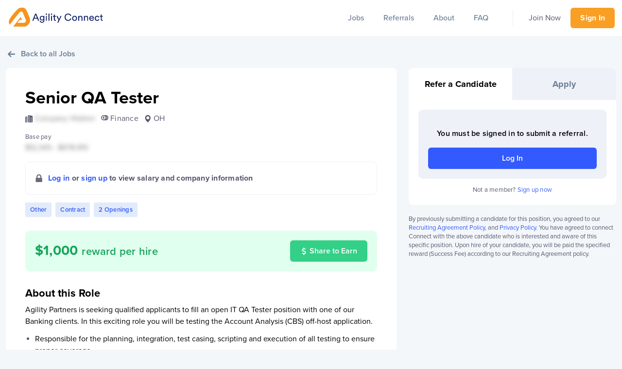

--- FILE ---
content_type: text/html; charset=utf-8
request_url: https://agilityconnect.io/jobs/4710/
body_size: 2219
content:
<!doctype html><html lang="en"><head><script type="18941c15d62cf8e7de9eba84-text/javascript">!function(e,t,a,n,g){e[n]=e[n]||[],e[n].push({"gtm.start":(new Date).getTime(),event:"gtm.js"});var m=t.getElementsByTagName(a)[0],r=t.createElement(a);r.async=!0,r.src="https://www.googletagmanager.com/gtm.js?id=GTM-PM6MPF7",m.parentNode.insertBefore(r,m)}(window,document,"script","dataLayer")</script><meta charset="utf-8"/><link rel="icon" href="/favicon.ico"/><meta name="viewport" content="width=device-width,initial-scale=1"/><meta name="theme-color" content="#000000"/><link rel="manifest" href="/manifest.json"/><meta name="description" content="Connecting talented candidates with amazing companies."/><meta name="twitter:card" content="summary_large_image"/><meta name="twitter:creator" content="@Agltypartners"/><meta property="og:type" content="website"/><meta property="og:title" content="Agility Connect"/><meta property="og:description" content="Connecting talented candidates with amazing companies."/><meta property="og:image" content="https://a.storyblok.com/f/83384/2400x1260/1e1613488c/agility-connect-og-image.jpg"/><meta property="og:image:width" content="1200"/><meta property="og:image:height" content="630"/><meta property="og:site_name" content="agilityconnect.io"/><title>Agility Connect</title><meta name="robots" content="index,follow"><meta name="googlebot" content="index,follow"><script type="application/ld+json">{
       "@context": "http://schema.org",
      "@type": "LocalBusiness",
      "name": "Agility Partners",
      "address": {
        "@type": "PostalAddress",
        "streetAddress": "175 S 3rd St Suite 600, Columbus, OH 43215",
        "addressLocality": "Columbus",
        "addressRegion": "OH",
        "postalCode": "43215",
        "addressCountry": "US"
      },
      "telephone": "+16147063215",
      "description": "A leading staffing, consulting, and recruiting agency located in Columbus, Ohio and specialized in IT staffing and consulting services.",
      "openingHours": ["Mo-Fr 08:00-17:00"],
      "geo": {
        "@type": "GeoCoordinates",
        "latitude": "39.958815",
        "longitude": "-82.997492"
      }</script><script type="18941c15d62cf8e7de9eba84-text/javascript">!function(t,h,e,j,s,n){t.hj=t.hj||function(){(t.hj.q=t.hj.q||[]).push(arguments)},t._hjSettings={hjid:1958454,hjsv:6},s=h.getElementsByTagName("head")[0],(n=h.createElement("script")).async=1,n.src="https://static.hotjar.com/c/hotjar-"+t._hjSettings.hjid+".js?sv="+t._hjSettings.hjsv,s.appendChild(n)}(window,document)</script><link href="/static/css/2.3ca1bbe8.chunk.css" rel="stylesheet"><link href="/static/css/main.5474155a.chunk.css" rel="stylesheet"></head><body><noscript><iframe src="https://www.googletagmanager.com/ns.html?id=GTM-PM6MPF7" height="0" width="0" style="display:none;visibility:hidden"></iframe></noscript><noscript>You need to enable JavaScript to run this app.</noscript><div id="root"></div><script type="18941c15d62cf8e7de9eba84-text/javascript">!function(e){function t(t){for(var n,i,l=t[0],f=t[1],a=t[2],p=0,s=[];p<l.length;p++)i=l[p],Object.prototype.hasOwnProperty.call(o,i)&&o[i]&&s.push(o[i][0]),o[i]=0;for(n in f)Object.prototype.hasOwnProperty.call(f,n)&&(e[n]=f[n]);for(c&&c(t);s.length;)s.shift()();return u.push.apply(u,a||[]),r()}function r(){for(var e,t=0;t<u.length;t++){for(var r=u[t],n=!0,l=1;l<r.length;l++){var f=r[l];0!==o[f]&&(n=!1)}n&&(u.splice(t--,1),e=i(i.s=r[0]))}return e}var n={},o={1:0},u=[];function i(t){if(n[t])return n[t].exports;var r=n[t]={i:t,l:!1,exports:{}};return e[t].call(r.exports,r,r.exports,i),r.l=!0,r.exports}i.m=e,i.c=n,i.d=function(e,t,r){i.o(e,t)||Object.defineProperty(e,t,{enumerable:!0,get:r})},i.r=function(e){"undefined"!=typeof Symbol&&Symbol.toStringTag&&Object.defineProperty(e,Symbol.toStringTag,{value:"Module"}),Object.defineProperty(e,"__esModule",{value:!0})},i.t=function(e,t){if(1&t&&(e=i(e)),8&t)return e;if(4&t&&"object"==typeof e&&e&&e.__esModule)return e;var r=Object.create(null);if(i.r(r),Object.defineProperty(r,"default",{enumerable:!0,value:e}),2&t&&"string"!=typeof e)for(var n in e)i.d(r,n,function(t){return e[t]}.bind(null,n));return r},i.n=function(e){var t=e&&e.__esModule?function(){return e.default}:function(){return e};return i.d(t,"a",t),t},i.o=function(e,t){return Object.prototype.hasOwnProperty.call(e,t)},i.p="/";var l=this["webpackJsonpagility-connect-frontend"]=this["webpackJsonpagility-connect-frontend"]||[],f=l.push.bind(l);l.push=t,l=l.slice();for(var a=0;a<l.length;a++)t(l[a]);var c=f;r()}([])</script><script src="/static/js/2.d657feaa.chunk.js" type="18941c15d62cf8e7de9eba84-text/javascript"></script><script src="/static/js/main.47e4a20b.chunk.js" type="18941c15d62cf8e7de9eba84-text/javascript"></script><!-- Cloudflare Pages Analytics --><script defer src='https://static.cloudflareinsights.com/beacon.min.js' data-cf-beacon='{"token": "a312b62d58e744e4afb18a3b1a239667"}' type="18941c15d62cf8e7de9eba84-text/javascript"></script><!-- Cloudflare Pages Analytics --><script src="/cdn-cgi/scripts/7d0fa10a/cloudflare-static/rocket-loader.min.js" data-cf-settings="18941c15d62cf8e7de9eba84-|49" defer></script><script defer src="https://static.cloudflareinsights.com/beacon.min.js/vcd15cbe7772f49c399c6a5babf22c1241717689176015" integrity="sha512-ZpsOmlRQV6y907TI0dKBHq9Md29nnaEIPlkf84rnaERnq6zvWvPUqr2ft8M1aS28oN72PdrCzSjY4U6VaAw1EQ==" data-cf-beacon='{"version":"2024.11.0","token":"ab08f6557de7481d85a02a7b9373d952","r":1,"server_timing":{"name":{"cfCacheStatus":true,"cfEdge":true,"cfExtPri":true,"cfL4":true,"cfOrigin":true,"cfSpeedBrain":true},"location_startswith":null}}' crossorigin="anonymous"></script>
</body></html>